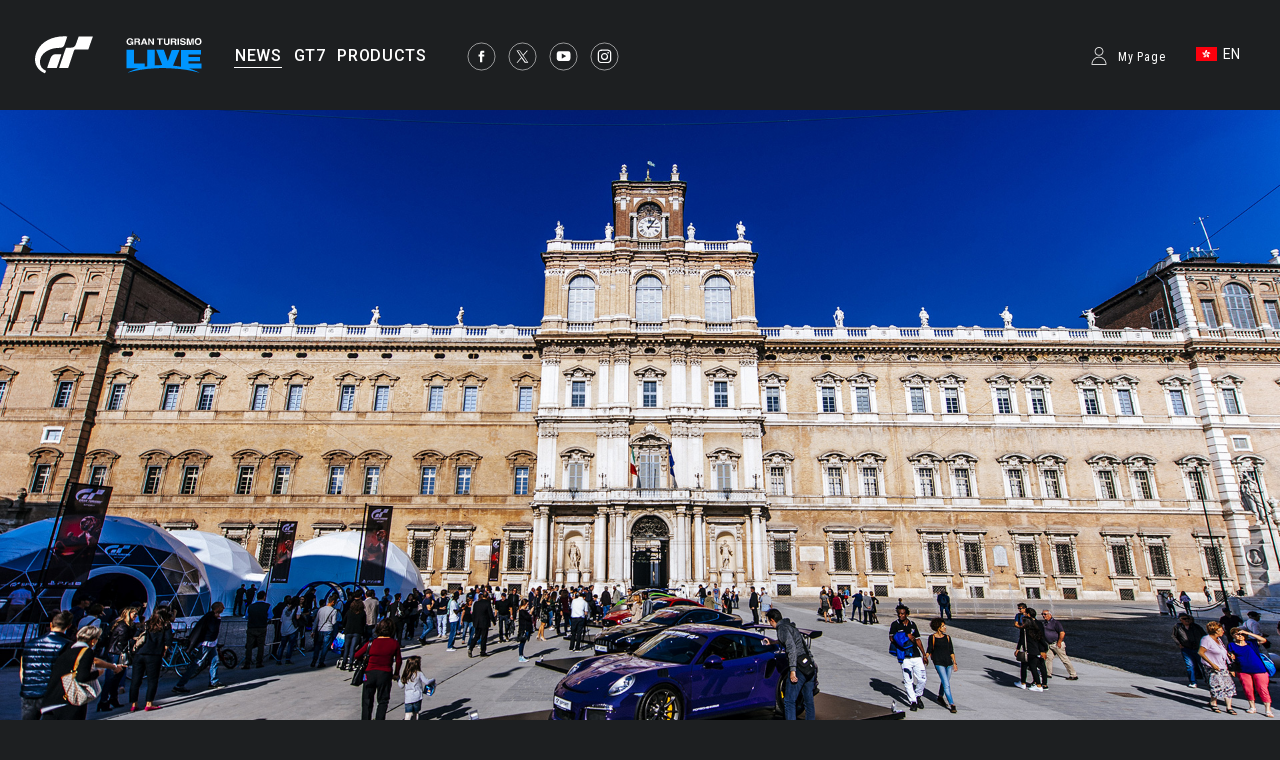

--- FILE ---
content_type: text/html;charset=UTF-8
request_url: https://www.gran-turismo.com/hk/news/00_4117014.html
body_size: 8497
content:
<!DOCTYPE html>
<html dir="ltr" lang="en" prefix="og: http://ogp.me/ns#" id="news">
<head> 
	<meta charset="utf-8">
	<title>'Gran Turismo Sport' Release Celebrated with a Launch Event in Modena, Italy - NEWS - gran-turismo.com</title>
	<meta name="description" content="">
	<meta name="k eywords" content="">
	<meta http-equiv="X-UA-Compatible" content="IE=edge">
	<script src="//ajax.googleapis.com/ajax/libs/jquery/3.6.0/jquery.min.js"></script>
	<script src="/common/front/js/device.min.js"></script>
	<meta name="viewport" content="width=1200, user-scalable=yes">
	<link rel="icon" href="/common/front/img/global/favicon202107.ico" type="image/vnd.microsoft.icon">
	<link rel="shortcut icon" href="/common/front/img/global/favicon202107.ico">
	<link rel="apple-touch-icon-precomposed" sizes="152x152" href="/common/front/img/global/apple-touch-icon.png">
	<link href="https://fonts.googleapis.com/css?family=Roboto:300,400,500|Roboto+Condensed:300,400" rel="stylesheet">
	<link rel="stylesheet" href="/common/front/css/reset.css">
	<link rel="stylesheet" href="/common/front/css/base.css?20251203">
	<link rel="stylesheet" href="/common/front/css/header-global.css?20251203">
	<link rel="stylesheet" href="/common/front/css/colorbox.css?20251203">
	<link rel="stylesheet" href="/common/front/css/slick.css?20251203">
	<link rel="stylesheet" href="/common/front/css/contents/moderations.min.css?20251203">

	<link rel="stylesheet" href="/common/front/css/override.css?20251203">
	<meta property="og:title" content="'Gran Turismo Sport' Release Celebrated with a Launch Event in Modena, Italy - Gran Turismo Sport - gran-turismo.com" />
	<meta name="twitter:title" content="'Gran Turismo Sport' Release Celebrated with a Launch Event in Modena, Italy - Gran Turismo Sport - gran-turismo.com" />
	<meta property="og:type" content="website">
	<meta property="og:image" content="https://www.gran-turismo.com/images/c/i12d2HMqT4keUSH.jpg" />
	<meta name="twitter:image" content="https://www.gran-turismo.com/images/c/i12d2HMqT4keUSH.jpg" />
	<meta property="og:site_name" content="gran-turismo.com" />
	<meta property="og:description" content="On Sunday, October 15, guests and media from around the world were invited to the event celebrating the global launch of Gran Turismo Sport. " />
	<meta property="og:locale" content="en_HK" />
	<meta property="article:publisher" content="https://www.facebook.com/GranTurismo" />
	<meta name="twitter:card" content="summary_large_image" />
	<meta name="twitter:site" content="@thegranturismo" />
	<meta name="twitter:domain" content="www.gran-turismo.com" />
</head>
<body class="hk news">


<div id="fb-root"></div>
<script>(function(d, s, id) {
  var js, fjs = d.getElementsByTagName(s)[0];
  if (d.getElementById(id)) return;
  js = d.createElement(s); js.id = id;
  js.src = "//connect.facebook.net/en_HK/sdk.js#xfbml=1&version=v2.9&appId=302525013190991";
  fjs.parentNode.insertBefore(js, fjs);
}(document, 'script', 'facebook-jssdk'));</script> 

<link rel="stylesheet" href="/common/dist/gtsport/frame/header.css">

<div id="wrap"></div>

<div class="locale-window">
	<div class="locale-wrap">
		<h1>Please select your country / region</h1>
		<div class="locale-close"><span>Close Window</span></div>
		
		<div class="locale-inner">
			<div class="locale-area">
				<h2 class="nav-mega">Asia-Pacific</h2>
				<ul class="locale-area-ul">
					<li class="au"><a href="/au/">Australia (English)</a></li>
					<li class="hk"><a href="/hk/">Hong Kong (English)</a></li>
					<li class="hk"><a href="/hk-zh/">香港 (繁體中文)</a></li>
					<li class="hk"><a href="/cn/">香港 (简体中文)</a></li>
					<li class="jp"><a href="/jp/">日本 (日本語)</a></li>
					<li class="kr"><a href="/kr/">한국 (한국어)</a></li>
					<li class="nz"><a href="/nz/">New Zealand (English)</a></li>
					<li class="sg"><a href="/sg/">Singapore (English)</a></li>
					<li class="tw"><a href="/tw/">台灣 (繁體中文)</a></li>
					<li class="th"><a href="/th/">ประเทศไทย (ภาษาไทย)</a></li>
				</ul>
			</div>
			<div class="locale-area">
				<h2 class="nav-mega">Europe</h2>
				<div>
				<ul class="locale-area-ul">
					<li class="be"><a href="/be/">Belgique (Français)</a></li>
					<li class="be"><a href="/be-nl/">België (Nederlands)</a></li>
					<li class="cz"><a href="/cz/">Česko (čeština)</a></li>
					<li class="de"><a href="/de/">Deutschland (Deutsch)</a></li>
					<li class="es"><a href="/es/">España (Español)</a></li>
					<li class="gr"><a href="/gr/"><span class="extra_font">Ελλάδα</span> (<span class="extra_font">Ελληνικά</span>)</a></li>
					<li class="fr"><a href="/fr/">France (Français)</a></li>
					<li class="ie"><a href="/ie/">Ireland (English)</a></li>
					<li class="it"><a href="/it/">Italia (Italiano)</a></li>
					<li class="lu"><a href="/lu-de/">Luxemburg (Deutsch)</a></li>
					<li class="lu"><a href="/lu/">Luxembourg (Français)</a></li>
				</ul>
				<ul class="locale-area-ul">
					<li class="nl"><a href="/nl/">Nederland (Nederlands)</a></li>
					<li class="at"><a href="/at/">Österreich (Deutsch)</a></li>
					<li class="pl"><a href="/pl/">Polska (Polski)</a></li>
					<li class="pt"><a href="/pt/">Portugal (Português)</a></li>
					<li class="ru"><a href="/ru/"><span class="extra_font">Россия</span> (<span class="extra_font">Русский</span>)</a></li>
					<li class="ch"><a href="/ch/">Schweiz (Deutsch)</a></li>
					<li class="ch"><a href="/ch-fr/">Suisse (Français)</a></li>
					<li class="ch"><a href="/ch-it/">Svizzera (Italiano)</a></li>
					<li class="tr"><a href="/tr/">Türkiye (Türkçe)</a></li>
					<li class="gb"><a href="/gb/">United Kingdom (English)</a></li>
				</ul>
				</div>
			</div>
			<div class="locale-area">
				<h2 class="nav-mega">North America</h2>
				<ul class="locale-area-ul">
					<li class="us"><a href="/us/">United States (English)</a></li>
					<li class="mx"><a href="/mx/">México (Español)</a></li>
				</ul>
				<h2 class="nav-mega">Central &amp; South America</h2>
				<ul class="locale-area-ul">
					<li class="br"><a href="/br/">Brasil (Português)</a></li>
				</ul>
				<h2 class="nav-mega">Middle East</h2>
				<ul class="locale-area-ul">
					<li class="sa"><a href="/sa/">المملكة العربية السعودية (العربية)</a></li>
				</ul>
			</div>
		</div>
	</div>
	<div class="locale-bg"></div>
</div>
<header id="header-global" class="header-local">
	<div class="inner">
		<div class="logo-gt"><a href="/hk/"><img src="/common/front/img/global/logo-gt.svg" alt="GT"></a></div>
		<div class="logo-gtlive"><a href="/hk/live/"><img src="/common/front/img/global/logo_gtlive.svg" height="40" /></a></div>
		<div id="header-nav" class="header-nav">
			<nav id="nav-global" class="nav-global">
				<ul class="nav-global-ul">
					<li id="nav-news"><a href="/hk/news/"><span>NEWS</span></a></li>
					<li id="nav-products_gt7"><a href="/hk/gt7/top/"><span>GT7</span></a></li>
					<li id="nav-products"><a href="/hk/products/"><span>PRODUCTS</span></a></li>
				</ul>
			</nav>
			<ul class="sns-list">
				<li><a href="https://www.facebook.com/GranTurismo" target="_blank"><img src="/common/front/img/global/icon-facebook.svg" alt="facebook"></a></li>
				<li><a href="https://twitter.com/thegranturismo" target="_blank"><img src="/common/front/img/global/icon-x.svg" alt="twitter"></a></li>
				<li><a href="https://www.youtube.com/user/GranTurismoOfficial" target="_blank"><img src="/common/front/img/global/icon-youtube.svg" alt="YouTube"></a></li>
				<li><a href="https://www.instagram.com/thegranturismo/" target="_blank"><img src="/common/front/img/global/icon-ig.svg" width="32" height="32" alt="Instagram"></a></li>
			</ul>
		</div>
		<div id="header-user" class="header-user">
			<script>var IS_SIGNIN = false;</script>
				<div class="user-not-signed-in open-profile-popover-button" href="javascript:;">My Page</div>
			<div class="user-locale locale-open"><img src="/common/front/img/global/locale/icon-country-hk.svg" alt="HK"><span>EN</span></div>
		</div>
	</div>
</header>
<script src="/common/dist/gtsport/frame/header.js"></script>
<style>
	.user-not-signed-in {
		transition: opacity 0.15s;
	}
	.user-not-signed-in:hover {
		opacity: 0.5;
		cursor:pointer;
	}
	.item-anchor:hover {
		opacity: 1;
	}
	.header-user div.user-not-signed-in:before {
		background-image: url('/common/dist/gt7/frame/assets/icon_mypage.svg');
	}
</style>
<template
    id="profile-popover-attrs"
    data-stage="gt7"
    data-base-domain="game.gran-turismo.com"
    data-locale-url="hk"
></template>

<template id="profile-popover-sign-in">
    <div class="gt-profile-popover-component">
        <div class="backdrop">
            <div class="popover-content">
                <div class="arrow"></div>
                <div class="menu">
                    <a href="/hk/gt7/user/" class="menu-item item-anchor">
                        <span class="anchor-inline">GT7 My Page</span>
                    </a>


                </div>
            </div>
        </div>
    </div>
</template>
<template id="profile-popover-user">
    <div class="gt-profile-popover-component">
        <div class="backdrop">
            <div class="popover-content">
                <div class="arrow"></div>
                <div class="menu">
                    <a href="/hk/gt7/user/mymenu/" class="menu-item item-anchor gt7">
                        <span class="anchor-inline">GT7 My Page</span>
                        <div class="item-baseline user-profile-line">
                        		<div class="profile-tag">
                        				<div class="avatar">
																		<img class="avatar-image use-svg" src="/common/dist/gt7/frame/assets/icon_mypage.svg" alt="" width="20" height="20" />
																</div>
		                            <span class="label-inactive user-unavailable">- -</span>
                            		<span class="name-id"></span>
                        		</div>
                        </div>
                    </a>

                    <a href="/hk/signout/" class="menu-item item-anchor">
                        <span class="anchor-inline">Sign Out</span>
                    </a>
                </div>
            </div>
        </div>
    </div>
</template>
<script type="module" crossorigin src="/common/dist/gt7/frame/assets/frame.js?20251203"></script>
<link rel="stylesheet" href="/common/dist/gt7/frame/assets/gt-profile-popover.css?20251203" /><style>
#header-global .open-profile-popover-button { font-size: 12px; font-weight: 400; }
</style>










<div id="news-main">
	<div class="inner" style="text-align:center;">
		<figure><img src="/images/c/i12d2HMqT4keUSH.jpg" alt="" width="1920" height="960" style="max-width:1920px;" /></figure>
	</div>
</div>
<div id="wrap-gradient" class="has-img">
<div id="contents-main">
	<article class="news-article">

	<!-- .news-title -->
	<section class="news-title">
		<div class="category">Gran Turismo Sport</div>
		<time>2017/10/24</time>
		<h1>'Gran Turismo Sport' Release Celebrated with a Launch Event in Modena, Italy</h1>
		<ul class="btn-share">
			<li>

<a class="x" title="Tweet" href="https://twitter.com/share?url=https%3A%2F%2Fwww.gran-turismo.com%2Fhk%2Fnews%2F00_4117014.html&text='Gran Turismo Sport' Release Celebrated with a Launch Event in Modena, Italy" target="_blank">
	<i class="social-icon icon-twitter">
		<img src="/common/front/img/news/icon_share_x.svg" alt="x" />

	</i>
	<span class="label">Post</span>
</a>


<a class="facebook share" target="_blank" title="Share" href="http://www.facebook.com/sharer.php?u=https%3A%2F%2Fwww.gran-turismo.com%2Fhk%2Fnews%2F00_4117014.html" onclick="window.open(this.href, 'FBwindow', 'width=650, height=450, menubar=no, toolbar=no, scrollbars=yes'); return false;">
	<i class="social-icon icon-facebook">
		<svg version="1.1" id="icon_facebook" xmlns="http://www.w3.org/2000/svg" xmlns:xlink="http://www.w3.org/1999/xlink" x="0px" y="0px" viewBox="0 0 1000 1000" enable-background="new 0 0 1000 1000" xml:space="preserve">
			<path id="f_1_" d="M572.6,968.3V541.9h143.6l21.5-166.8H572.6V268.6c0-48.3,13.4-81.2,82.6-81.2l88.3,0V38.3
				c-15.3-2-67.7-6.6-128.7-6.6c-127.3,0-214.5,77.7-214.5,220.4v123h-144v166.8h144v426.4H572.6z"></path>
		</svg>
	</i>
	<span class="label">Share</span>
</a>
			</li>
		</ul>
	</section>

<div class="txt-area">
<p class="">MODENA, Italy (October 16, 2017) – To commemorate and celebrate the worldwide release of Gran Turismo Sport, the makers of the game held a gala event in the historic Italian city of Modena, the birthplace of Enzo Ferrari.</p>
</div> <div class="img-column2 text-wrap ">

	<div class="inner">
		<figure class="modal-group">
			<a class="modal-img cboxElement" rel="group-img1508253510363" href="/images/c/i1g6VaFCZhAnxC.jpg" title="Piazza Roma in Modena consisted of domes containing the racing sleds and displayed the cars featured in Gran Turismo Sport. The building is the Palazzo Ducale.">
				<img src="/images/c/i10iMP7B4l0Jjz.jpg" srcset="/images/c/i1LI81GkIURcsEE.jpg 2x" alt="Piazza Roma in Modena consisted of domes containing the racing sleds and displayed the cars featured in Gran Turismo Sport. The building is the Palazzo Ducale.">
			</a>
		</figure>
		<p>Piazza Roma in Modena consisted of domes containing the racing sleds and displayed the cars featured in Gran Turismo Sport. The building is the Palazzo Ducale.</p>
	</div>


	<div class="inner">
		<figure class="modal-group">
			<a class="modal-img cboxElement" rel="group-img1508253510363" href="/images/c/i1SOZ3fzRmhTm7E.jpg" title="Scenes from the event at Piazza Roma.">
				<img src="/images/c/i15SWd0iwq0yv7E.jpg" srcset="/images/c/i17ulbETcXypTz.jpg 2x" alt="Scenes from the event at Piazza Roma.">
			</a>
		</figure>
		<p>Scenes from the event at Piazza Roma.</p>
	</div>


	<div class="inner">
		<figure class="modal-group">
			<a class="modal-img cboxElement" rel="group-img1508253510363" href="/images/c/i1Uz8uGrb6eAOz.jpg" title="Scenes from the event at Piazza Roma.">
				<img src="/images/c/i1xRxQufdT0siz.jpg" srcset="/images/c/i1ssyIpdddQaREc.jpg 2x" alt="Scenes from the event at Piazza Roma.">
			</a>
		</figure>
		<p>Scenes from the event at Piazza Roma.</p>
	</div>


	<div class="inner">
		<figure class="modal-group">
			<a class="modal-img cboxElement" rel="group-img1508253510363" href="/images/c/i1JBBYFLjWhqZ7c.jpg" title="A view inside the domes, which were set up with racing sleds.">
				<img src="/images/c/i15vWLH7GdrSESB.jpg" srcset="/images/c/i117yrApctS9w.jpg 2x" alt="A view inside the domes, which were set up with racing sleds.">
			</a>
		</figure>
		<p>A view inside the domes, which were set up with racing sleds.</p>
	</div>

</div>
<div class="txt-area">
<p class="">Dozens of guests and media members were flown in from allover the world to participate in this unforgettable event, which took place at three different venues within the city: Piazza Roma in the middle of Modena, the Hotel Canalgrande, and Autodromo di Modena, just outside the city borders. Numerous banners, posters, and famous cars displayed throughout the city, painting the entire city with Gran Turismo Sport colors during the event days.<br></p>
</div> <div class="img-column2 text-wrap ">

	<div class="inner">
		<figure class="modal-group">
			<a class="modal-img cboxElement" rel="group-img1508253597087" href="/images/c/i1DOSOo5CjxGY.jpg" title="Visitors trying the VR feature.">
				<img src="/images/c/i1xFaMblTla7PO.jpg" srcset="/images/c/i1cZpCIGhZUQtSH.jpg 2x" alt="Visitors trying the VR feature.">
			</a>
		</figure>
		<p>Visitors trying the VR feature.</p>
	</div>


	<div class="inner">
		<figure class="modal-group">
			<a class="modal-img cboxElement" rel="group-img1508253597087" href="/images/c/i11Zi7yxJ3tNCRB.jpg" title="Classic Tag Heuer stopwatches were displayed near the domes.">
				<img src="/images/c/i13X1qWvM2UseSB.jpg" srcset="/images/c/i1tpB7Nkewtkr.jpg 2x" alt="Classic Tag Heuer stopwatches were displayed near the domes.">
			</a>
		</figure>
		<p>Classic Tag Heuer stopwatches were displayed near the domes.</p>
	</div>


	<div class="inner">
		<figure class="modal-group">
			<a class="modal-img cboxElement" rel="group-img1508253597087" href="/images/c/i1CieBUvZgx9BO.jpg" title="On the street signs&hellip;">
				<img src="/images/c/i1M7LOYLp6pKOb.jpg" srcset="/images/c/i1jhkDerBRnNOTB.jpg 2x" alt="On the street signs&hellip;">
			</a>
		</figure>
		<p>On the street signs…</p>
	</div>


	<div class="inner">
		<figure class="modal-group">
			<a class="modal-img cboxElement" rel="group-img1508253597087" href="/images/c/i1s3ytyZNYh7AEE.jpg" title="The patio of the Hotel Canalgrande. A car display and racing sleds were featured here.">
				<img src="/images/c/i1jcmHnsoWP8Z8E.jpg" srcset="/images/c/i1cbZFMCzHanNz.jpg 2x" alt="The patio of the Hotel Canalgrande. A car display and racing sleds were featured here.">
			</a>
		</figure>
		<p>The patio of the Hotel Canalgrande. A car display and racing sleds were featured here.</p>
	</div>

</div>
<div class="txt-area">
<p class="">Not only is Gran Turismo Sport being released in 2017, this year also marks the 20th anniversary of the series. In his presentation at the event, Gran Turismo Producer Kazunori Yamauchi reminisced about the different titles released since the first Gran Turismo, and said about the newest version, “This game represents a new standard of Gran Turismo. Balancing high performance and high quality expressions, it’s a departure from the chaotic game and UIs of the past to a highly-integrated design that combines online and offline operation, providing the best user experience in the series to date.”</p>
</div> <div class="img-column1">
	<figure>
		<a class="modal-img sboxElement" rel="group-img1508253620496" href="/images/c/i12uzHgGaXueRb.jpg" title="Gran Turismo series Producer Kazunori Yamauchi giving his presentation.">
				<img src="/images/c/i1nWPgbov2vKCb.jpg" srcset="/images/c/i1KRV9AxdYyMo7c.jpg 2x" alt="Gran Turismo series Producer Kazunori Yamauchi giving his presentation." width=990>
		</a>
		<figcaption>Gran Turismo series Producer Kazunori Yamauchi giving his presentation.</figcaption>
	</figure>
</div>
<div class="txt-area">
<p class="">Also, the trophy that will be presented to the winner of the“FIA GT Online Championships,” which starts next year, was revealed for the first time. <br><br>The sculpture on the pedestal, called the “Unique Forms of Continuity in Space,” was the creation of Italian artist Umberto Boccioni (1913),who headed the futurist movement in Italy. It represents the surprise and fascination of machines first discovered by mankind in the beginning of the 20thcentury, and because it represents the virtues held dear by Gran Turismo, it was selected as the FIA GT Online trophy. The bronze copy of the sculpture, displayed at the TATE Modern museum in UK, was laser-scanned and reproduced by artists at Polyphony Digital after months of passionate work. <br></p>
</div> <div class="img-column2 text-wrap ">

	<div class="inner">
		<figure class="modal-group">
			<a class="modal-img cboxElement" rel="group-img1508253631621" href="/images/c/i1dOTMQadn9fREE.jpg" title="Unveiling of the trophy that will be presented to the winner of the &quot;FIA GT Online Championships&quot;.">
				<img src="/images/c/i1ZLKgLQhYyaD8c.jpg" srcset="/images/c/i1Pq24CEaXuJRz.jpg 2x" alt="Unveiling of the trophy that will be presented to the winner of the &quot;FIA GT Online Championships&quot;.">
			</a>
		</figure>
		<p>Unveiling of the trophy that will be presented to the winner of the "FIA GT Online Championships".</p>
	</div>


	<div class="inner">
		<figure class="modal-group">
			<a class="modal-img cboxElement" rel="group-img1508253631621" href="/images/c/i1vt1mGmvSW46.jpg" title="The 1913 work called &ldquo;Unique Forms of Continuity in Space&rdquo; by the futurist sculptor Umberto Boccioni was reproduced by Polyphony Digital.">
				<img src="/images/c/i16axTaa1kUw7C.jpg" srcset="/images/c/i1WkCQFY86WW1uH.jpg 2x" alt="The 1913 work called &ldquo;Unique Forms of Continuity in Space&rdquo; by the futurist sculptor Umberto Boccioni was reproduced by Polyphony Digital.">
			</a>
		</figure>
		<p>The 1913 work called “Unique Forms of Continuity in Space” by the futurist sculptor Umberto Boccioni was reproduced by Polyphony Digital.</p>
	</div>

</div>
<div class="txt-area">
<p class="">The doors to ‘Gran Turismo Sport’ are about to open. Please see for yourself the incredible evolution of the newest title, which leaps forward with a level of innovation unseen since the very first GT.</p>
</div> <div class="img-column2 text-wrap ">

	<div class="inner">
		<figure class="modal-group">
			<a class="modal-img cboxElement" rel="group-img1508253664704" href="/images/c/i1woiytOtUyPnuB.jpg" title="Many Polyphony Digital staff, including Kazunori Yamauchi, participated in the event.">
				<img src="/images/c/i1hrMGY2WRFQ8SB.jpg" srcset="/images/c/i1tnNvTZanrmg.jpg 2x" alt="Many Polyphony Digital staff, including Kazunori Yamauchi, participated in the event.">
			</a>
		</figure>
		<p>Many Polyphony Digital staff, including Kazunori Yamauchi, participated in the event.</p>
	</div>


	<div class="inner">
		<figure class="modal-group">
			<a class="modal-img cboxElement" rel="group-img1508253664704" href="/images/c/i1RPFvI4neUtr.jpg" title="A circuit experience was held for the media at the Autodromo di Modena just outside the city.">
				<img src="/images/c/i1MDIwWCZdAAxO.jpg" srcset="/images/c/i1U68qzKdMG9tSB.jpg 2x" alt="A circuit experience was held for the media at the Autodromo di Modena just outside the city.">
			</a>
		</figure>
		<p>A circuit experience was held for the media at the Autodromo di Modena just outside the city.</p>
	</div>


	<div class="inner">
		<figure class="modal-group">
			<a class="modal-img cboxElement" rel="group-img1508253664704" href="/images/c/i1YHMfK5CuhimRH.jpg" title="Participants experiencing the content of the Campaign mode in real life.">
				<img src="/images/c/i1WJJMUzptxaTcE.jpg" srcset="/images/c/i1zn2YbBgs0eFz.jpg 2x" alt="Participants experiencing the content of the Campaign mode in real life.">
			</a>
		</figure>
		<p>Participants experiencing the content of the Campaign mode in real life.</p>
	</div>


	<div class="inner">
		<figure class="modal-group">
			<a class="modal-img cboxElement" rel="group-img1508253664704" href="/images/c/i153m9B1b7fbsb.jpg" title="An image from the circuit.">
				<img src="/images/c/i1ADgSWyb6enOz.jpg" srcset="/images/c/i1pI45EYMX9rp8c.jpg 2x" alt="An image from the circuit.">
			</a>
		</figure>
		<p>An image from the circuit.</p>
	</div>


	<div class="inner">
		<figure class="modal-group">
			<a class="modal-img cboxElement" rel="group-img1508253664704" href="/images/c/i1W5uAs7YyYKnEE.jpg" title="An image from the circuit.">
				<img src="/images/c/i1iB2T5XXzdqZ7E.jpg" srcset="/images/c/i10Hi1m1z8fbsz.jpg 2x" alt="An image from the circuit.">
			</a>
		</figure>
		<p>An image from the circuit.</p>
	</div>


	<div class="inner">
		<figure class="modal-group">
			<a class="modal-img cboxElement" rel="group-img1508253664704" href="/images/c/i1NHAjapH43JSb.jpg" title="An image from the circuit.">
				<img src="/images/c/i189GMwnhzmKk.jpg" srcset="/images/c/i1SNSrsXCdQPcSB.jpg 2x" alt="An image from the circuit.">
			</a>
		</figure>
		<p>An image from the circuit.</p>
	</div>


	<div class="inner">
		<figure class="modal-group">
			<a class="modal-img cboxElement" rel="group-img1508253664704" href="/images/c/i17odn0JP4j7JuB.jpg" title="An image from the circuit.">
				<img src="/images/c/i1rpV9TjDdYcCRB.jpg" srcset="/images/c/i1rlf6viwIe5FO.jpg 2x" alt="An image from the circuit.">
			</a>
		</figure>
		<p>An image from the circuit.</p>
	</div>


	<div class="inner">
		<figure class="modal-group">
			<a class="modal-img cboxElement" rel="group-img1508253664704" href="/images/c/i1Cvk54oLdF14.jpg" title="An image from the circuit.">
				<img src="/images/c/i1qV2l76KXreEO.jpg" srcset="/images/c/i1fyFoKa3wF8JuB.jpg 2x" alt="An image from the circuit.">
			</a>
		</figure>
		<p>An image from the circuit.</p>
	</div>


	<div class="inner">
		<figure class="modal-group">
			<a class="modal-img cboxElement" rel="group-img1508253664704" href="/images/c/i1qcVuYzI59jsSH.jpg" title="An image from the circuit.">
				<img src="/images/c/i1CaNlFF6UMqlcE.jpg" srcset="/images/c/i1nSRMk0H1gs3b.jpg 2x" alt="An image from the circuit.">
			</a>
		</figure>
		<p>An image from the circuit.</p>
	</div>


	<div class="inner">
		<figure class="modal-group">
			<a class="modal-img cboxElement" rel="group-img1508253664704" href="/images/c/i1zwLCYzZVxvjz.jpg" title="The main dinner held at Museo Enzo Ferrari. The Museum chronicles the history of Enzo Ferrari and includes his most famous creations.">
				<img src="/images/c/i1Yad7D4b1Hxhb.jpg" srcset="/images/c/i1UKkAQLccR6k8E.jpg 2x" alt="The main dinner held at Museo Enzo Ferrari. The Museum chronicles the history of Enzo Ferrari and includes his most famous creations.">
			</a>
		</figure>
		<p>The main dinner held at Museo Enzo Ferrari. The Museum chronicles the history of Enzo Ferrari and includes his most famous creations.</p>
	</div>


	<div class="inner">
		<figure class="modal-group">
			<a class="modal-img cboxElement" rel="group-img1508253664704" href="/images/c/i1DxoJ6RUUxuv8c.jpg" title="The event took place alongside historical Ferrari cars.">
				<img src="/images/c/i1GwkhyzZlwrucE.jpg" srcset="/images/c/i1fFEdwKxAxvFb.jpg 2x" alt="The event took place alongside historical Ferrari cars.">
			</a>
		</figure>
		<p>The event took place alongside historical Ferrari cars.</p>
	</div>


	<div class="inner">
		<figure class="modal-group">
			<a class="modal-img cboxElement" rel="group-img1508253664704" href="/images/c/i1U6BKcmOToNob.jpg" title="This is the reconstructed workshop of Enzo Ferrari&rsquo;s father, Alfredo, which now serves as a museum of Ferrari engines and cars.">
				<img src="/images/c/i18pSGBOkAQew.jpg" srcset="/images/c/i1sBUkhWxXQuv8c.jpg 2x" alt="This is the reconstructed workshop of Enzo Ferrari&rsquo;s father, Alfredo, which now serves as a museum of Ferrari engines and cars.">
			</a>
		</figure>
		<p>This is the reconstructed workshop of Enzo Ferrari’s father, Alfredo, which now serves as a museum of Ferrari engines and cars.</p>
	</div>


	<div class="inner">
		<figure class="modal-group">
			<a class="modal-img cboxElement" rel="group-img1508253664704" href="/images/c/i1F6FkqGlhSyEuH.jpg" title="The entrance hall to Museo Enzo Ferrari.">
				<img src="/images/c/i1pwKCzwxYtunSB.jpg" srcset="/images/c/i1iWYkxmfUjpcO.jpg 2x" alt="The entrance hall to Museo Enzo Ferrari.">
			</a>
		</figure>
		<p>The entrance hall to Museo Enzo Ferrari.</p>
	</div>


	<div class="inner">
		<figure class="modal-group">
			<a class="modal-img cboxElement" rel="group-img1508253664704" href="/images/c/i1IALf3H4sRNjO.jpg" title="The exterior of the workshop of Alfredo, Enzo's father.">
				<img src="/images/c/i1KHfDKo2b0sk.jpg" srcset="/images/c/i1fQc1NDyTUT7uH.jpg 2x" alt="The exterior of the workshop of Alfredo, Enzo's father.">
			</a>
		</figure>
		<p>The exterior of the workshop of Alfredo, Enzo's father.</p>
	</div>

</div>
</article>
<section class="other-news">
	<div class="btn-index"><a href="/hk/news/"><span>Back to the List</span></a></div>


</section>
		</div>
	</div>
</div>
</div>


<link rel="stylesheet" href="/common/front/css/2025/footer2025.min.css?202503">
<div class="general_footer blue">

	<nav class="nav_footer">
		<ul class="nav-footer-list">
			<li class="nav-footer-item">
				<a href="/hk/sitepolicy/" class="nav-anchor">Terms of Service</a>
			</li>
			<li class="nav-footer-item">
				<a href="/hk/privacy/" class="nav-anchor">Privacy Policy</a>
			</li>
			<li class="nav-footer-item">
				<a href="https://www.playstation.com/en-us/legal/procedures-for-claims-of-copyright-infringement/" class="nav-anchor" target="_blank">Report Copyright Infringement</a>
			</li>
		</ul>
	</nav>
	<ul class="links">
<div>
		<li class="sie"><a href="https://sonyinteractive.com/" target="_blank"><img src="/common/front/img/global/logo_sie.png" alt="SIE"></a></li>
		<li class="ps_studio"><a href="https://www.playstation.com/corporate/playstation-studios/" target="_blank"><img src="/common/front/img/global/logo_ps_studio.png" alt="PS Studio"></a></li>
</div>
<div>
		<li class="pscom">
			<a href="http://asia.playstation.com/hk/en" target="_blank" class="link-footer-anchor">
				<img src="/common/dist/gt7/frame/assets/logo-ps.svg" alt="PlayStation" class="link-footer-image ps" width="134" height="25" />
			</a>
		</li>
		<li class="psn">
			<a href="https://asia.playstation.com/hk/en/psn" target="_blank" class="link-footer-anchor">
				<img
					src="/common/dist/gt7/frame/assets/logo-psn.svg"
					alt="PlayStation Network"
					class="link-footer-image psn"
					width="164"
					height="20"
				/>
			</a>
		</li>
</div>
	</ul>
	<div class="baseline">
		<div class="base-first-item">
			<small class="copyright">
				&copy; 2026 Sony Interactive Entertainment Inc. Developed by Polyphony Digital Inc. <br />
Manufacturers, cars, names, brands and associated imagery featured in this game in some cases include 
trademarks and/or copyrighted materials of their respective owners. All rights reserved. Any depiction or 
recreation of real world locations, entities, businesses, or organizations is not intended to be or imply 
any sponsorship or endorsement of this game by such party or parties. "Gran Turismo" logos are registered 
trademarks or trademarks of Sony Interactive Entertainment Inc.
			</small>
		</div>
		<div class="logo_pdi">
			<a href="https://www.polyphony.co.jp/" class="nav-anchor" target="_blank">
				<img src="/common/front/css/2025/assets/logo_pdi.svg" alt="Gran Turismo" class="logo-gt-image" />
			</a>
		</div>
	</div></div><nav class="nav-modal">
	<a class="modal-close" title="Close">Close</a>
	<a class="modal-prev" title="Previous">Previous</a>
	<a class="modal-next" title="Next">Next</a>
</nav>

<script src="/common/front/js/jquery.matchHeight-min.js"></script>
<script src="/common/front/js/jquery.bxslider.min.js?v2"></script>
<script src="/common/front/js/slick.min.js"></script>
<script src="/common/front/js/jquery.touchSwipe.min.js"></script>
<script src="/common/front/js/jquery.colorbox-min.js"></script>
<script src="/common/front/js/velocity.js"></script>
<script src="/common/front/js/header-global.js?v2"></script>
<script src="/common/front/js/jQueryAutoHeight.js"></script>
<script src="/common/front/js/base.js?20251203"></script>
<script src="/common/lib/scripts/createGTcomImageViewer.js?20251203"></script>
<!-- Google tag (gtag.js) -->
<script async src="https://www.googletagmanager.com/gtag/js?id=G-LR8MJ7Y2JR"></script>
<script>
  window.dataLayer = window.dataLayer || [];
  function gtag(){dataLayer.push(arguments);}
  gtag('js', new Date());

  gtag('config', 'G-LR8MJ7Y2JR');
</script>
<script>
	(function(i,s,o,g,r,a,m){i['GoogleAnalyticsObject']=r;i[r]=i[r]||function(){
	(i[r].q=i[r].q||[]).push(arguments)},i[r].l=1*new Date();a=s.createElement(o),
	m=s.getElementsByTagName(o)[0];a.async=1;a.src=g;m.parentNode.insertBefore(a,m)
	})(window,document,'script','//www.google-analytics.com/analytics.js','ga');

	ga('create', 'UA-10402870-4', 'auto');
	ga('send', 'pageview');
</script>

</body>
</html>
